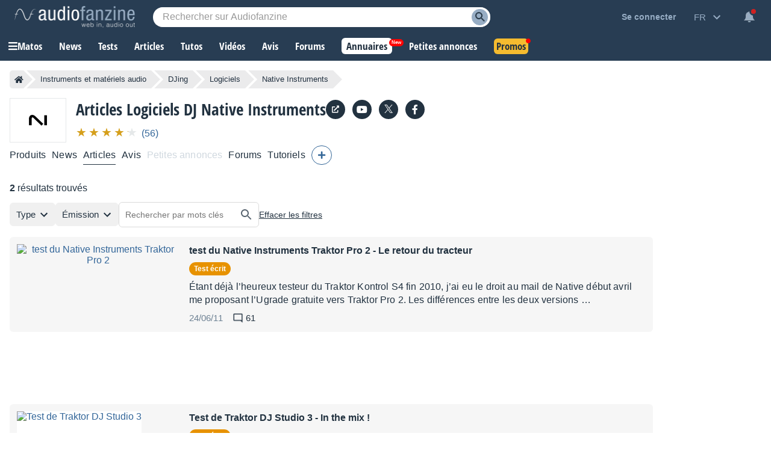

--- FILE ---
content_type: text/html; charset=utf-8
request_url: https://www.google.com/recaptcha/api2/aframe
body_size: 270
content:
<!DOCTYPE HTML><html><head><meta http-equiv="content-type" content="text/html; charset=UTF-8"></head><body><script nonce="oIQEW3FTGIg1KX7UzJ6WxQ">/** Anti-fraud and anti-abuse applications only. See google.com/recaptcha */ try{var clients={'sodar':'https://pagead2.googlesyndication.com/pagead/sodar?'};window.addEventListener("message",function(a){try{if(a.source===window.parent){var b=JSON.parse(a.data);var c=clients[b['id']];if(c){var d=document.createElement('img');d.src=c+b['params']+'&rc='+(localStorage.getItem("rc::a")?sessionStorage.getItem("rc::b"):"");window.document.body.appendChild(d);sessionStorage.setItem("rc::e",parseInt(sessionStorage.getItem("rc::e")||0)+1);localStorage.setItem("rc::h",'1768589181072');}}}catch(b){}});window.parent.postMessage("_grecaptcha_ready", "*");}catch(b){}</script></body></html>

--- FILE ---
content_type: text/javascript; charset=utf-8
request_url: https://static.audiofanzine.com/rsrc.php?type=javascript&files=/scripts/playlistwrapper.js,/scripts/article/playlist.js,/scripts/cmps/header.js,/scripts/playlistfilters.js&time=1768558061
body_size: 4063
content:
function appendTouchFilter(){$(window).width()<1100&&($(".bloc-filter .title-filter").off("click").on("click",function(){$(this).parent().find(".expand-filters").next().toggle("show"),$(this).parent().find(".expand-filters").toggleClass("expanded")}),$(".expand-filters").off("click").on("click",function(){$(this).next().toggle("show"),$(this).toggleClass("expanded")}))}function removeTouchFilter(){$(".bloc-filter .title-filter").off("click")}appendTouchFilter(),$(".bloc-filter .wrap-bloc-filter .dropdown-square, .bloc-filter .wrap-bloc-filter .subtitle-filter").off("click").on("click",function(){$(this).next().next().toggle("show"),$(this).toggleClass("open")}),$(".bloc-filter .wrap-bloc-filter .subtitle-filter").off("click").on("click",function(){$(this).next().toggle("show"),$(this).prev().toggleClass("open")}),$("#classifiedsSearch .dropdown-square, #classifiedsSearch .subtitle-filter").off("click").on("click",function(){$(this).next().next().toggle("show"),$(this).toggleClass("open")}),$("#classifiedsSearch .subtitle-filter").off("click").on("click",function(){$(this).next().toggle("show"),$(this).prev().toggleClass("open")}),$("#keyword_search").on("keyup",function(e){if(13==e.which)return $("form#searchKeywordForm").submit(),!1}),$(window).on("resize",function(){1100<$(window).width()?(removeTouchFilter(),$(".expand-filters").next().show(),$(".expand-filters").removeClass("expanded")):appendTouchFilter()}),$(".playlist").off("click").on("click","li a.link-wrapper .redirLink",function(e){e.preventDefault(),triggerRedirLink(this,e)});function setUrlFilter(sUrl){$("#searchKeywordForm").attr("action",sUrl),$("#searchKeywordForm").trigger("submit")}$(function(){0<$(".top-articles-wrapper").length&&$(".top-articles-wrapper").on("init",function(event,slick){$(".top-articles-wrapper .item-top-articles-image").each(function(){$(this).show()})}).slick({lazyload:"ondemand",slidesToShow:4,slidesToScroll:4,infinite:!1,dots:!1,adaptiveHeight:!0,responsive:[{breakpoint:1024,settings:{slidesToShow:4,slidesToScroll:4,infinite:!1,dots:!0}},{breakpoint:810,settings:{slidesToShow:3,slidesToScroll:3,infinite:!1,dots:!0}},{breakpoint:655,settings:{slidesToShow:2,slidesToScroll:2,infinite:!1,dots:!0}},{breakpoint:414,settings:{slidesToShow:1,slidesToScroll:1,infinite:!1,dots:!0}}]})});function triggerSliderProduct(classContainer){var $slider=$("."+classContainer);$slider.length&&!$slider.hasClass("slick-initialized")&&$slider.on("init",function(event,slick){$slider.find(".product-image-item").show()}).slick({lazyload:"ondemand",slidesToShow:7,slidesToScroll:7,infinite:!1,dots:!1,adaptiveHeight:!0,responsive:[{breakpoint:1350,settings:{slidesToShow:6,slidesToScroll:6,infinite:!1,dots:!1}},{breakpoint:1250,settings:{slidesToShow:5,slidesToScroll:5,infinite:!1,dots:!1}},{breakpoint:1250,settings:{slidesToShow:4,slidesToScroll:4,infinite:!1,dots:!1}},{breakpoint:901,settings:{slidesToShow:6,slidesToScroll:6,infinite:!1,dots:!1}},{breakpoint:680,settings:{slidesToShow:4,slidesToScroll:4,infinite:!1,dots:!1}},{breakpoint:440,settings:{slidesToShow:3,slidesToScroll:3,infinite:!1,dots:!1}},{breakpoint:414,settings:{slidesToShow:2,slidesToScroll:2,infinite:!1,dots:!1}}]});let nextPage=2;$slider.on("afterChange",function(event,slick,currentSlide){"true"===$(slick.$nextArrow).attr("aria-disabled")&&$.ajax({url:`/ajax.php?module=images&method=getByProduct&id=${product_id}&page=`+nextPage,method:"GET",dataType:"json",success:function(data){data.htmlImages&&0<data.htmlImages.length&&(data.htmlImages.forEach(function(htmlImage){$slider.slick("slickAdd",htmlImage)}),$(".lightbox").attr("data-fancybox","gallery"),Fancybox.bind('[data-fancybox="gallery"]',{}),nextPage+=nextPage++)},error:function(error){}})})}function viewlessoffers(wrapperbtn){wrapperbtn.show(),$(".view-less-offers").hide(),$(".wrapper-header-product.other .wrapper-product-prices").removeClass("open")}jQuery(function(){$(document).mouseup(function(e){var container=$(".wrapper-cmps-tab-review-expand");container.is(e.target)||0!==container.has(e.target).length||container.hide()}),$(document).on("resize",function(){viewlessoffers($(".wrapper-header-product.other .wrapper-product-prices .wrapper-view-more-offers"))}),$(".cmps-tabs-col.extra-tabs .extra-tabs-collapse").on("click",function(){$(this).parent().parent().find(".cmps-wrapper-extra-tabs").toggle("show")}),$(".cmps-tab-review-more").on("click",function(){$(this).parent().find(".wrapper-cmps-tab-review-expand").toggle("show")}),$(".wrapper-header-product.other .wrapper-product-prices .wrapper-view-more-offers .view-more-offers-btn").off().on("click",function(){let wrapperbtn=$(this).parent();wrapperbtn.hide(),$(".wrapper-header-product.other .wrapper-product-prices").addClass("open"),$(".view-less-offers").show(),$(".view-less-offers").off().on("click",function(){viewlessoffers(wrapperbtn)})}),$(".subscribeToNotification").on("click",function(){var dataForm;$(this).hasClass("notify")||((dataForm={}).product=$(this).attr("data-product"),dataForm.type=$('input[name="type"]').val(),dataForm.author=$('input[name="author"]').val(),dataForm.lat=$('input[name="lat"]').val(),dataForm.lon=$('input[name="lon"]').val(),dataForm.localization=$('input[name="localization"]').val(),dataForm.delivery=$('input[name="delivery"]').val(),dataForm.country=$('input[name="country"]').val(),dataForm.radius=$('input[name="radius"]').val(),dataForm.min=$('input[name="min"]').val(),dataForm.max=$('input[name="max"]').val(),dataForm.q=$("#searchTextPlaylist").val(),$("#classified-mailfrequency").val(iValueInstantMail),$('#classified-mailfrequency option[value="'+iValueInstantMail+'"]').attr("disabled",!1),$(".wrapper-save-filters .wrap-second-step").hide(),$(".wrapper-save-filters .wrap-first-step").show(),$.ajax({url:"/ajax.php?module=productsClassifieds&method=previewSearch",type:"POST",dataType:"json",data:dataForm,success:function(data){null!=data.status&&data.status&&(null!=data.title&&$('textarea[name="title"]').val(data.title),null!=data.filters)&&($(".wrap-list-save-filters").html(""),$.each(data.filters,function(key,item){$(".wrap-list-save-filters").append('<div class="item-save-filter">'+item+" </div>")}),$("#classifiedNotification .btn-record-save-filters").off("click").on("click",function(){dataForm.title=$('textarea[name="title"]').val(),dataForm.notification_type=$("#classified-mailfrequency").val(),$.ajax({url:"/ajax.php?module=productsClassifieds&method=saveSearch",type:"POST",dataType:"json",data:dataForm,success:function(data){null!=data.status&&data.status&&($(".wrapper-save-filters .wrap-first-step").hide(),$(".wrapper-save-filters .wrap-second-step").show(),$("#classifiedNotification .af-dialog-header span").hide(),$(".wrapper-prices .subscribeToNotification").hide(),$(".wrapper-prices .subscribeToNotification").next(".unsubscribeNotification").show(),$(".record-links .subscribeToNotification").hide(),$(".record-links .subscribeToNotification").parent().find(".unsubscribeNotification").show())},error:function(data){}})}),$("#classifiedNotification").afDialogOpen())},error:function(data){}}))}),$(".clear-argus").off("click").on("click",function(){var productId=$(this).attr("data-product-id");$.ajax({url:"/ajax.php?module=products&method=clearArgus",type:"POST",dataType:"json",data:{product_id:productId},success:function(data){data.status&&location.reload()},error:function(data){}})}),$(".unsubscribeNotification").on("click",function(e){var elmt;confirm(sRemoveSearch)&&(elmt=$(this),$.ajax({url:"/ajax.php?module=productsClassifieds&method=notificationunsubscribe",dataType:"json",type:"GET",data:{product_id:elmt.attr("data-product")},success:function(response){response.status&&($(".wrapper-prices .unsubscribeNotification").hide(),$(".wrapper-prices .unsubscribeNotification").siblings(".subscribeToNotification").show(),$(".record-links .unsubscribeNotification").hide(),$(".record-links .unsubscribeNotification").parent().find(".subscribeToNotification").show())}})),e.preventDefault()}),triggerSliderProduct("headline-product-images-items")});var timer;function appendFilterResetLocalization(){$(".localization-wrapper .wrapper-filters-btns .reset-filter").off().on("click",function(){$('input[name="localization"]').attr("disabled",!1),$('input[name="localization"], .contain-bloc.localization input[name="input-localization"]').attr("placeholder",sPlaceHolderLoc),$('input[name="localization"], .contain-bloc.localization input[name="input-localization"]').focus(),$(".contain-bloc.localization .reset-filter-localization-sidebar").addClass("hide"),$('input[name="lat"], input[name="lon"], input[name="localization"], input[name="input-localization"], input[name="radius"], input[name="input-radius"], input[name="country"]').val(""),$(".localization-wrapper .wrapper-filters-btns .reset-filter span").hide(),$(".localization-wrapper .wrapper-filters-btns .reset-filter .css-loader").show(),$("#classifiedPlaylistSearch").submit()}),$(".contain-bloc.localization .reset-filter-localization-sidebar").off().on("click",function(){$('input[name="localization"]').attr("disabled",!1),$('input[name="localization"], .contain-bloc.localization input[name="input-localization"]').attr("placeholder",sPlaceHolderLoc),$('input[name="localization"], .contain-bloc.localization input[name="input-localization"]').focus(),$(".contain-bloc.localization .reset-filter-localization-sidebar").addClass("hide"),$('input[name="lat"], input[name="lon"], input[name="localization"], input[name="input-localization"], input[name="radius"], input[name="input-radius"], input[name="country"]').val("")})}$(function(){$(".wrapper-filters-bar .input-select").on("click",function(e){var emlt,blocfilterId,valueLocalization,currentElmt=$(this);currentElmt.hasClass("disabled")||((emlt=$(this).next(".input-select-bloc")).is(":visible")?emlt.toggle("hide"):($(".input-select-bloc").hide(),blocfilterId=emlt.attr("id"),$(".input-select-bloc").each(function(){$(this).attr("id")!=blocfilterId&&$(this).hide()}),emlt.toggle("show")),currentElmt.hasClass("localization")&&(valueLocalization=$('input[name="localization"]').val(),$('input[name="localization"]').focus().val("").val(valueLocalization)),currentElmt.hasClass("prices")&&(valueLocalization=$("#priceMinBox").val(),$("#priceMinBox").focus().val("").val(valueLocalization)),$(document).off("click").on("click",function(event){var trigger=currentElmt[0],dropdown=emlt;dropdown===event.target||dropdown.has(event.target).length||trigger===event.target||emlt.hide()}))}),$("#mobSearchTextPlaylist").on("keyup",function(){var searchText=$(this).val();0<searchText.length?(clearTimeout(timer),timer=setTimeout(function(){$("#searchTextPlaylist").val(searchText)},500)):0==searchText.length&&$("#searchTextPlaylist").val("")}),$("#searchTextPlaylist").on("keyup",function(){var searchText=$(this).val();0<searchText.length?(clearTimeout(timer),timer=setTimeout(function(){$("#mobSearchTextPlaylist").val(searchText)},500)):0==searchText.length&&$("#mobSearchTextPlaylist").val("")}),$(".wrap-price-ranges .item-price-range").off("click").on("click",function(){$("#priceMinBox").val($(this).attr("data-min")),$("#priceMaxBox").val($(this).attr("data-max")),$(this).parents("form").submit()}),$(".contain-bloc .wrap-prices-range .item-price-range").off("click").on("click",function(){$("#priceMinBox").val($(this).attr("data-min")),$("#priceMaxBox").val($(this).attr("data-max")),$('form[name="formFilters"').submit()}),$("#sidebar-priceMinBox").on("keyup",function(){$("#priceMinBox").val($(this).val())}),$("#sidebar-priceMaxBox").on("keyup",function(){$("#priceMaxBox").val($(this).val())}),$(".input-select-bloc .wrap-prices-buttons .reset-price").off("click").on("click",function(){$("#priceMinBox").val(""),$("#priceMaxBox").val(""),$(this).hide(),$(".input-select-bloc .wrap-prices-buttons .css-loader").show(),$(this).parents("form").submit()}),$(".manufacturer-item-filter-title.show-item-all").off("click").on("click",function(){$(this).hasClass("expand")&&($(".manufacturer-item-filter-child.item-all").removeClass("hide"),$(this).removeClass("expand"),$(this).html($(this).attr("data-text-expanded")),$(this).off("click"))}),$(".manufacturer-item-filter-child").off("click").on("click",function(){$('input[name="manufacturer"]').val($(this).attr("data-value")),$('form[name="formFilters"').submit()}),$(".products-sorts #orderBy").on("change",function(){$('input[name="sort"]').val($(this).val()),$('form[name="formFilters"').submit()}),$("#forumPlaySearch input#searchTextPlaylist").on("keyup",function(){var readTextFirstElmt,followTextFirstElmt,readElmt=$("#barfilter-read").prev(),followElmt=$("#barfilter-follow").prev();""!=$(this).val()?($(".input-select-bloc").hide(),$('.input-select-bloc input[name="isread"]').val(""),$('.input-select-bloc input[name="isfollowed"]').val(""),readTextFirstElmt=readElmt.attr("data-text-disabled"),followTextFirstElmt=followElmt.attr("data-text-disabled"),readElmt.html(readTextFirstElmt),followElmt.html(followTextFirstElmt),readElmt.removeClass("selected").addClass("disabled"),followElmt.removeClass("selected").addClass("disabled"),$('.bar-filters-sidebar input:radio[name="input-isread"]').removeAttr("checked"),$('.bar-filters-sidebar input:radio[name="input-isfollowed"]').removeAttr("checked"),$(".bar-filters-sidebar #thread-readunread").prop("checked",!0),$(".bar-filters-sidebar #thread-followunfollow").prop("checked",!0),$(".contain-bloc.isread").addClass("disabled"),$(".contain-bloc.isread input").attr("disabled",!0),$(".contain-bloc.isfollowed").addClass("disabled"),$(".contain-bloc.isfollowed input").attr("disabled",!0),$(".contain-bloc.isread input").prop("checked",!1),$(".contain-bloc.isfollowed input").prop("checked",!1)):($(".contain-bloc").removeClass("disabled"),$(".contain-bloc input").attr("disabled",!1),readElmt.attr("data-forbidden")||readElmt.removeClass("disabled"),followElmt.attr("data-forbidden")||followElmt.removeClass("disabled"),$(".contain-bloc.authors").attr("data-forbidden")&&($(".contain-bloc.authors").addClass("disabled"),$(".contain-bloc.authors input").attr("disabled",!0)))}),$(".extend-filter-list").on("click",function(){var currentTxt=$(this).html(),reduceTxt=$(this).attr("data-reduce"),extendTxt=$(this).attr("data-extend");$(this).parent().toggleClass("extended"),$(this).toggleClass("extended"),currentTxt==reduceTxt?$(this).html(extendTxt):$(this).html(reduceTxt)}),$(".input-button").on("click",function(){var sType=$(this).attr("data-type");$("header").css("z-index",1),$("#topbar").css("z-index",0),$(".bar-filters-sidebar-bloc."+sType).show(),$(".bar-filters-sidebar-bloc."+sType).addClass("is-visible")}),$(".bar-filters-sidebar-overlay, .bar-filters-sidebar-bloc .close-box").on("click",function(){$(this).closest(".bar-filters-sidebar-bloc").hide(),$(this).closest(".bar-filters-sidebar-bloc").removeClass("is-visible"),$("header").css("z-index",10),$("#topbar").css("z-index",2)}),$(".item-filter").on("click",function(){var sValue=$(this).attr("data-value");$(this).parent().next('input[type="hidden"').val(sValue),$(".wrapper-playlist").css("opacity",.5),$('form[name="formFilters"').submit()}),$(".item-sortorder").on("click",function(){var sSort=$(this).attr("data-sort"),sOrder=$(this).attr("data-order");$('input[name="sort"]').val(sSort),$('input[name="order"]').val(sOrder),$(".wrapper-playlist").css("opacity",.5),$('form[name="formFilters"').submit()}),$(".bar-filters-sidebar input").on("change",function(){var sValue,sInputName=$(this).attr("name").split("input-")[1];"checkbox"==$(this).attr("type")?$(this).is(":checked")?$('input[name="'+sInputName+'"]').attr("checked",!0):$('input[name="'+sInputName+'"]').attr("checked",!1):(sValue=$(this).val(),$('input[name="'+sInputName+'"]').val(sValue))}),$(".bar-filters-sidebar .btn-expander").off("click").on("click",function(){$(this).parent().find("ul").toggleClass("expander"),$(this).parent().find("ul").hasClass("expander")?$(this).html($(this).attr("data-text-more")):$(this).html($(this).attr("data-text-less"))}),appendFilterResetLocalization(),$('input[name="localization"]').localization({formid:"#classifiedPlaylistSearch",text:"localization",textsidebar:"input-localization",lat:"lat",long:"lon",countryid:"country",city:"city",zipcode:"zipcode",reload:!0}),$('input[name="input-localization"]').localization({formid:"#classifiedPlaylistSearch",text:"localization",textsidebar:"input-localization",lat:"lat",long:"lon",countryid:"country",city:"city",zipcode:"zipcode",reload:!1}),$(".icon-r-location").on("click",function(){$(this).addClass("hide"),$(this).siblings(".css-loader").show(),"geolocation"in navigator?navigator.geolocation.getCurrentPosition(position=>{$(".wrap-no-permission-localization").hide(),$('input[name="lat"').val(position.coords.latitude),$('input[name="lon"').val(position.coords.longitude),$('input[name="localization"], input[name="input-localization"]').attr("placeholder",sPlaceHolderNearMe),$('input[name="localization"').val(""),$(this).parent().parent().find(".location-autocomplete").hide(),$(".css-loader").hide(),$(".localization-wrapper .search-wrap, .localization-wrapper .wrapper-filters-btns").addClass("full"),$('input[name="localization"]').attr("disabled",!0),$(".contain-bloc.localization .reset-filter-localization-sidebar").removeClass("hide"),""==$('input[name="radius"]').val()&&$('input[name="radius"]').val(100),""==$('input[name="input-radius"]').val()&&$('input[name="input-radius"]').val(100),appendFilterResetLocalization()},error=>{error&&error.PERMISSION_DENIED&&($(".wrap-no-permission-localization").show(),$(".css-loader").hide(),$(".localization-wrapper .icon-r-location").removeClass("hide"))}):($(".wrap-no-permission-localization").show(),$(".css-loader").hide(),$(".localization-wrapper .icon-r-location").removeClass("hide"))}),$("#submit-filter-form, .element-btn-filter").on("click",function(){$('form[name="formFilters"').submit()}),$("#dealPlaylistSearch .manufacturer-filter").on("click",function(){var sValue=$(this).attr("data-value");$(this).parent().parent().find('input[name="manufacturer"]').val(sValue),$("#dealPlaylistSearch").submit()}),$("#classifiedPlaylistSearch .manufacturer-filter").on("click",function(){var sValue=$(this).attr("data-value");$(this).parent().parent().find('input[name="manufacturer"]').val(sValue),$("#classifiedPlaylistSearch").submit()}),$("#dealPlaylistSearch .universe-filter").on("click",function(){var sValue=$(this).attr("data-value");$(this).parent().parent().find('input[name="category"]').val(sValue),$("#dealPlaylistSearch").submit()}),$(".contain-bloc.universes .universe-filter").on("click",function(){var sValue=$(this).attr("data-value");$('#dealPlaylistSearch input[name="category"]').val(sValue),$("#dealPlaylistSearch").submit()}),$(".contain-bloc.manufacturers .manufacturer-filter").on("click",function(){var sValue=$(this).attr("data-value");$('#dealPlaylistSearch input[name="manufacturer"]').val(sValue),$("#dealPlaylistSearch").submit()}),$("#btn-save-filters, #btn-save-filters-bottom").on("click",function(){var dataForm,currentBtn;$(this).hasClass("button-green-disabled")||((dataForm=cmps).type=$('input[name="type"]').val(),dataForm.author=$('input[name="author"]').val(),dataForm.lat=$('input[name="lat"]').val(),dataForm.lon=$('input[name="lon"]').val(),dataForm.localization=$('input[name="localization"]').val(),dataForm.delivery=$('input[name="delivery"]').is(":checked")?1:0,dataForm.country=$('input[name="country"]').val(),dataForm.radius=$('input[name="radius"]').val(),dataForm.min=$('input[name="min"]').val(),dataForm.max=$('input[name="max"]').val(),dataForm.q=$("#searchTextPlaylist").val(),(currentBtn=$(this)).parent().find("img.bookmark").addClass("hide"),currentBtn.parent().find(".css-loader").show(),$.ajax({url:"/ajax.php?module=productsClassifieds&method=previewSearch",type:"POST",dataType:"json",data:dataForm,success:function(data){null!=data.status&&data.status&&(currentBtn.parent().find("img.bookmark").removeClass("hide"),currentBtn.parent().find(".css-loader").hide(),null!=data.title&&$('textarea[name="title"]').val(data.title),null!=data.filters)&&($(".wrap-list-save-filters").html(""),$.each(data.filters,function(key,item){$(".wrap-list-save-filters").append('<div class="item-save-filter">'+item+" </div>")}),data.allow_instant_emails&&$('#classified-mailfrequency option[value="'+iValueInstantMail+'"]').attr("disabled",!1),$("#userSaveFilters .btn-record-save-filters").off().on("click",function(){dataForm.title=$('textarea[name="title"]').val(),dataForm.notification_type=$("#classified-mailfrequency").val(),$.ajax({url:"/ajax.php?module=productsClassifieds&method=saveSearch",type:"POST",dataType:"json",data:dataForm,success:function(data){null!=data.status&&data.status&&($(".wrapper-save-filters .wrap-first-step").hide(),$(".wrapper-save-filters .wrap-second-step").show(),$("#userSaveFilters .af-dialog-header span").hide(),$("#btn-save-filters, #btn-save-filters-bottom").removeClass("button-blue").addClass("button-green-disabled"),$("#btn-save-filters, #btn-save-filters-bottom").parent().find("img.bookmark").addClass("hide"),$("#btn-save-filters, #btn-save-filters-bottom").parent().find("img.tick").removeClass("hide"),$("#btn-save-filters-bottom").parent().find("span").html(sSaveSearchSuccess),$("#btn-save-filters, #btn-save-filters-bottom").off(),0<$(".record-links .subscribeToNotification").length)&&($(".record-links .subscribeToNotification").hide(),$(".record-links .subscribeToNotification").parent().find(".unsubscribeNotification").show())},error:function(data){}})}),$("#userSaveFilters").afDialogOpen())},error:function(data){}}))}),$("#btn-cancel-save-filters, #userSaveFilters .af-dialog-close").on("click",function(e){e.preventDefault(),$("#userSaveFilters").afDialogClose(),$(".wrap-list-save-filters").html(""),$('input[name="classified-title"]').val("")})});

--- FILE ---
content_type: application/javascript; charset=utf-8
request_url: https://fundingchoicesmessages.google.com/f/AGSKWxUEwfItNTfnokFtbzOavXGDwTYcfd8Yk3836GHGZoLDu5_COwJBKpYllCT2xZFFBAncPQ-nsf994KsKAHXBE6_DpnIzezx_lc-Zkg_hlfzuN-FrDBJvKfTUpL-XN8hhDwghSt1ApwCb3qNCb4bMza8pfp6SePFSQbhcW4nWfkNnCXBVffUMT_F02UQC/__ad_leaderboard./adcreative./cjadsprite./floatingads./generated/key.js?
body_size: -1292
content:
window['13ae3c99-56cb-4dc3-96c3-de45584c98dd'] = true;